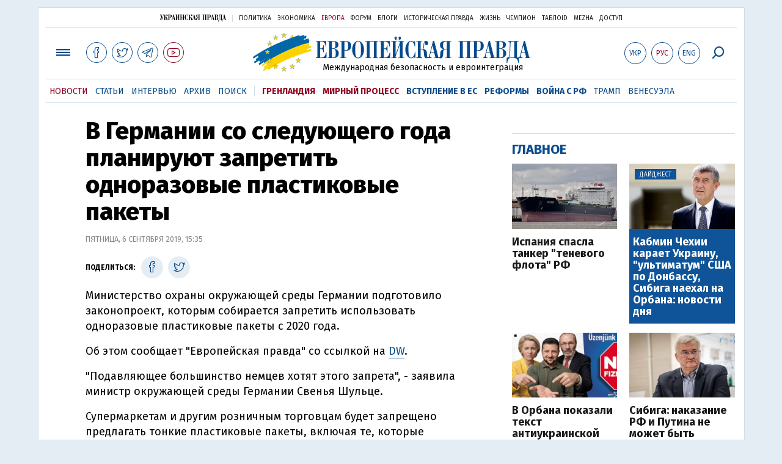

--- FILE ---
content_type: text/html; charset=utf-8
request_url: https://www.google.com/recaptcha/api2/aframe
body_size: 270
content:
<!DOCTYPE HTML><html><head><meta http-equiv="content-type" content="text/html; charset=UTF-8"></head><body><script nonce="OxkoJxHP8NmB4QpB6X6wRQ">/** Anti-fraud and anti-abuse applications only. See google.com/recaptcha */ try{var clients={'sodar':'https://pagead2.googlesyndication.com/pagead/sodar?'};window.addEventListener("message",function(a){try{if(a.source===window.parent){var b=JSON.parse(a.data);var c=clients[b['id']];if(c){var d=document.createElement('img');d.src=c+b['params']+'&rc='+(localStorage.getItem("rc::a")?sessionStorage.getItem("rc::b"):"");window.document.body.appendChild(d);sessionStorage.setItem("rc::e",parseInt(sessionStorage.getItem("rc::e")||0)+1);localStorage.setItem("rc::h",'1769580759850');}}}catch(b){}});window.parent.postMessage("_grecaptcha_ready", "*");}catch(b){}</script></body></html>